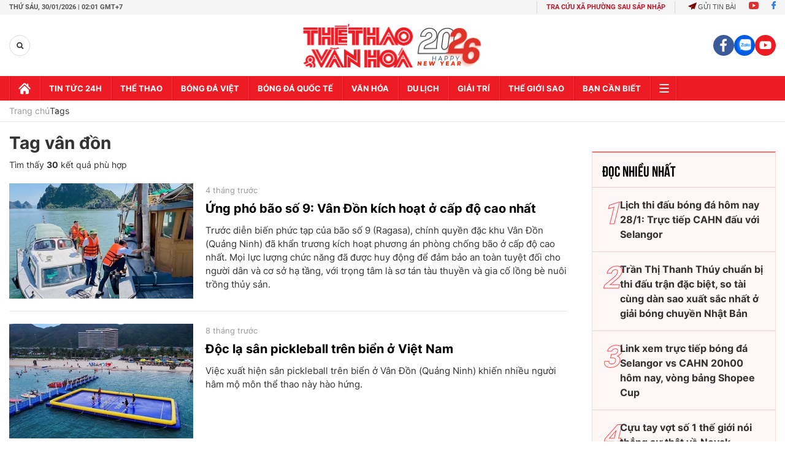

--- FILE ---
content_type: text/html; charset=utf-8
request_url: https://thethaovanhoa.vn/ajax/mostview/0.htm
body_size: 1961
content:


<div class="read-more">
    <div class="box-category" data-layout="6" data-key="highestviewnews:zoneid0hour48">
        <h3 class="title-text-name">Đọc nhiều nhất</h3>
        <div class="box-category-middle">
            
        <div class="box-category-item" data-newsid="20260128003622462" data-target="False">
            <a class="box-category-link-with-avatar img-resize"
                data-type="0"
                data-newstype="0"
                 
                href="/lich-thi-dau-bong-da-hom-nay-28-1-truc-tiep-cahn-dau-voi-selangor-20260128003622462.htm" title="L&#7883;ch thi đ&#7845;u bóng đá hôm nay 28/1: Tr&#7921;c ti&#7871;p CAHN đ&#7845;u v&#7899;i Selangor">
                <img data-type="avatar"  loading="lazy" src="" alt="L&#7883;ch thi đ&#7845;u bóng đá hôm nay 28/1: Tr&#7921;c ti&#7871;p CAHN đ&#7845;u v&#7899;i Selangor" class="box-category-avatar">
            </a>
            <div class="box-category-content">
                <h3 class="box-category-title-text" data-comment="20260128003622462">
                    
                    <a class="box-category-link-title" data-objecttype=""
                        data-type="0"
                        data-linktype="newsdetail"
                        data-newstype="0"
                        data-id="20260128003622462"
                        href="/lich-thi-dau-bong-da-hom-nay-28-1-truc-tiep-cahn-dau-voi-selangor-20260128003622462.htm"
                        
                        title="L&#7883;ch thi đ&#7845;u bóng đá hôm nay 28/1: Tr&#7921;c ti&#7871;p CAHN đ&#7845;u v&#7899;i Selangor">Lịch thi đấu bóng đá hôm nay 28/1: Trực tiếp CAHN đấu với Selangor</a>
                    
                    
                </h3>
                <a class="box-category-category"   href="/du-doan-bong-da/lich-thi-dau.htm" title="Lịch thi đấu">Lịch thi đấu</a>
                <span class="box-category-time need-get-timeago" title="1/28/2026 6:45:00 AM"></span>
                
                <p data-type="sapo" class="box-category-sapo">Lịch thi đấu bóng đá hôm nay - Thethaovanhoa.vn cập nhật lịch thi đấu và lịch trực tiếp các trận đấu ngày 28/1, rạng sáng 29/1 trong khuôn khổ Shopee Cup, Cúp C1 châu Âu, Saudi Pro League, Futsal châu Á.</p>
                
            </div>
        </div>
    
        <div class="box-category-item" data-newsid="20260128105512405" data-target="False">
            <a class="box-category-link-with-avatar img-resize"
                data-type="0"
                data-newstype="0"
                 
                href="/tran-thi-thanh-thuy-chuan-bi-thi-dau-tran-dac-biet-so-tai-cung-dan-sao-xuat-sac-nhat-o-giai-bong-chuyen-nhat-ban-20260128105512405.htm" title="Tr&#7847;n Th&#7883; Thanh Thúy chu&#7849;n b&#7883; thi đ&#7845;u tr&#7853;n đ&#7863;c bi&#7879;t, so tài cùng dàn sao xu&#7845;t s&#7855;c nh&#7845;t &#7903; gi&#7843;i bóng chuy&#7873;n Nh&#7853;t B&#7843;n">
                <img data-type="avatar"  loading="lazy" src="" alt="Tr&#7847;n Th&#7883; Thanh Thúy chu&#7849;n b&#7883; thi đ&#7845;u tr&#7853;n đ&#7863;c bi&#7879;t, so tài cùng dàn sao xu&#7845;t s&#7855;c nh&#7845;t &#7903; gi&#7843;i bóng chuy&#7873;n Nh&#7853;t B&#7843;n" class="box-category-avatar">
            </a>
            <div class="box-category-content">
                <h3 class="box-category-title-text" data-comment="20260128105512405">
                    
                    <a class="box-category-link-title" data-objecttype=""
                        data-type="0"
                        data-linktype="newsdetail"
                        data-newstype="0"
                        data-id="20260128105512405"
                        href="/tran-thi-thanh-thuy-chuan-bi-thi-dau-tran-dac-biet-so-tai-cung-dan-sao-xuat-sac-nhat-o-giai-bong-chuyen-nhat-ban-20260128105512405.htm"
                        
                        title="Tr&#7847;n Th&#7883; Thanh Thúy chu&#7849;n b&#7883; thi đ&#7845;u tr&#7853;n đ&#7863;c bi&#7879;t, so tài cùng dàn sao xu&#7845;t s&#7855;c nh&#7845;t &#7903; gi&#7843;i bóng chuy&#7873;n Nh&#7853;t B&#7843;n">Trần Thị Thanh Thúy chuẩn bị thi đấu trận đặc biệt, so tài cùng dàn sao xuất sắc nhất ở giải bóng chuyền Nhật Bản</a>
                    
                    
                </h3>
                <a class="box-category-category"   href="/the-thao.htm" title="Thể thao">Thể thao</a>
                <span class="box-category-time need-get-timeago" title="1/28/2026 11:01:00 AM"></span>
                
                <p data-type="sapo" class="box-category-sapo">Sau khi đã ghi gần 400 điểm cho CLB Gunma Green Wings, Thanh Thúy sẽ tiếp tục thi đấu một trận đặc biệt, so tài cùng những ngôi sao sáng giá nhất ở giải bóng chuyền VĐQG Nhật Bản mùa này.</p>
                
            </div>
        </div>
    
        <div class="box-category-item" data-newsid="20260128095115861" data-target="False">
            <a class="box-category-link-with-avatar img-resize"
                data-type="0"
                data-newstype="0"
                 
                href="/link-xem-truc-tiep-bong-da-selangor-vs-cahn-20h00-hom-nay-vong-bang-shopee-cup-20260128095115861.htm" title="Link xem tr&#7921;c ti&#7871;p bóng đá Selangor vs CAHN 20h00 hôm nay, vòng b&#7843;ng Shopee Cup">
                <img data-type="avatar"  loading="lazy" src="" alt="Link xem tr&#7921;c ti&#7871;p bóng đá Selangor vs CAHN 20h00 hôm nay, vòng b&#7843;ng Shopee Cup" class="box-category-avatar">
            </a>
            <div class="box-category-content">
                <h3 class="box-category-title-text" data-comment="20260128095115861">
                    
                    <a class="box-category-link-title" data-objecttype=""
                        data-type="0"
                        data-linktype="newsdetail"
                        data-newstype="0"
                        data-id="20260128095115861"
                        href="/link-xem-truc-tiep-bong-da-selangor-vs-cahn-20h00-hom-nay-vong-bang-shopee-cup-20260128095115861.htm"
                        
                        title="Link xem tr&#7921;c ti&#7871;p bóng đá Selangor vs CAHN 20h00 hôm nay, vòng b&#7843;ng Shopee Cup">Link xem trực tiếp bóng đá Selangor vs CAHN 20h00 hôm nay, vòng bảng Shopee Cup</a>
                    
                    
                </h3>
                <a class="box-category-category"   href="/truc-tiep-bong-da.htm" title="Trực tiếp Bóng đá">Trực tiếp Bóng đá</a>
                <span class="box-category-time need-get-timeago" title="1/28/2026 9:50:00 AM"></span>
                
                <p data-type="sapo" class="box-category-sapo">Link xem trực tiếp bóng đá Selangor vs CAHN (20h00, 28/1): Cập nhật link trực tiếp trận Selangor vs CAHN trên FPT Play.</p>
                
            </div>
        </div>
    
        <div class="box-category-item" data-newsid="20260128094735756" data-target="False">
            <a class="box-category-link-with-avatar img-resize"
                data-type="0"
                data-newstype="0"
                 
                href="/cuu-tay-vot-so-1-the-gioi-noi-thang-su-that-ve-novak-djokovic-o-australian-open-2026-20260128094735756.htm" title="C&#7921;u tay v&#7907;t s&#7889; 1 th&#7871; gi&#7899;i nói th&#7859;ng s&#7921; th&#7853;t v&#7873; Novak Djokovic &#7903; Australian Open 2026">
                <img data-type="avatar"  loading="lazy" src="" alt="C&#7921;u tay v&#7907;t s&#7889; 1 th&#7871; gi&#7899;i nói th&#7859;ng s&#7921; th&#7853;t v&#7873; Novak Djokovic &#7903; Australian Open 2026" class="box-category-avatar">
            </a>
            <div class="box-category-content">
                <h3 class="box-category-title-text" data-comment="20260128094735756">
                    
                    <a class="box-category-link-title" data-objecttype=""
                        data-type="0"
                        data-linktype="newsdetail"
                        data-newstype="0"
                        data-id="20260128094735756"
                        href="/cuu-tay-vot-so-1-the-gioi-noi-thang-su-that-ve-novak-djokovic-o-australian-open-2026-20260128094735756.htm"
                        
                        title="C&#7921;u tay v&#7907;t s&#7889; 1 th&#7871; gi&#7899;i nói th&#7859;ng s&#7921; th&#7853;t v&#7873; Novak Djokovic &#7903; Australian Open 2026">Cựu tay vợt số 1 thế giới nói thẳng sự thật về Novak Djokovic ở Australian Open 2026</a>
                    
                    
                </h3>
                <a class="box-category-category"   href="/the-thao.htm" title="Thể thao">Thể thao</a>
                <span class="box-category-time need-get-timeago" title="1/28/2026 9:55:00 AM"></span>
                
                <p data-type="sapo" class="box-category-sapo">Cựu tay vợt số 1 thế giới Marat Safin cho rằng Novak Djokovic khó có cơ hội giành Grand Slam thứ 25 tại Australian Open năm nay.</p>
                
            </div>
        </div>
    
        <div class="box-category-item" data-newsid="20260127233238462" data-target="False">
            <a class="box-category-link-with-avatar img-resize"
                data-type="0"
                data-newstype="0"
                 
                href="/ket-qua-australian-open-2026-hom-nay-28-1-djokovic-di-tiep-day-may-man-se-gap-sinner-o-ban-ket-20260127233238462.htm" title="K&#7871;t qu&#7843; Australian Open 2026 hôm nay 28/1: Djokovic đi ti&#7871;p đ&#7847;y may m&#7855;n, s&#7869; g&#7863;p Sinner &#7903; bán k&#7871;t">
                <img data-type="avatar"  loading="lazy" src="" alt="K&#7871;t qu&#7843; Australian Open 2026 hôm nay 28/1: Djokovic đi ti&#7871;p đ&#7847;y may m&#7855;n, s&#7869; g&#7863;p Sinner &#7903; bán k&#7871;t" class="box-category-avatar">
            </a>
            <div class="box-category-content">
                <h3 class="box-category-title-text" data-comment="20260127233238462">
                    
                    <a class="box-category-link-title" data-objecttype=""
                        data-type="0"
                        data-linktype="newsdetail"
                        data-newstype="0"
                        data-id="20260127233238462"
                        href="/ket-qua-australian-open-2026-hom-nay-28-1-djokovic-di-tiep-day-may-man-se-gap-sinner-o-ban-ket-20260127233238462.htm"
                        
                        title="K&#7871;t qu&#7843; Australian Open 2026 hôm nay 28/1: Djokovic đi ti&#7871;p đ&#7847;y may m&#7855;n, s&#7869; g&#7863;p Sinner &#7903; bán k&#7871;t">Kết quả Australian Open 2026 hôm nay 28/1: Djokovic đi tiếp đầy may mắn, sẽ gặp Sinner ở bán kết</a>
                    
                    
                </h3>
                <a class="box-category-category"   href="/the-thao.htm" title="Thể thao">Thể thao</a>
                <span class="box-category-time need-get-timeago" title="1/28/2026 6:00:00 PM"></span>
                
                <p data-type="sapo" class="box-category-sapo">Kết quả Australian Open 2026 hôm nay - Thethaovanhoa.vn cập nhật kết quả tennis đơn nam và đơn nữ giải quần vợt Úc mở rộng 2026 ngày 28/1.</p>
                
            </div>
        </div>
    

        </div>
    </div>
</div>


--- FILE ---
content_type: image/svg+xml
request_url: https://static.mediacdn.vn/thethaovanhoa.vn/images/ti6.svg
body_size: 7927
content:
<svg width="23" height="23" viewBox="0 0 23 23" fill="none" xmlns="http://www.w3.org/2000/svg">
<path d="M17.8012 2.15944C17.1131 2.08352 17.1131 2.08352 17.1131 1.43395C17.1131 0.673514 17.1131 0.673514 17.8579 0.673514C18.5809 0.673514 19.3028 0.680745 20.0259 0.668693C20.2597 0.665078 20.379 0.700027 20.373 0.979617C20.3561 1.8678 20.3609 2.75598 20.3706 3.64416C20.373 3.85506 20.3127 3.95027 20.0922 3.92978C19.9427 3.91532 19.7909 3.92737 19.6414 3.92737C18.9702 3.92737 18.9702 3.92737 18.7774 3.19947C18.699 3.32601 18.6412 3.47183 18.5388 3.57547C16.6057 5.51694 14.663 7.44876 12.736 9.39505C12.4878 9.64572 12.354 9.65897 12.1118 9.38782C11.0163 8.16702 9.88591 6.97756 8.80008 5.74832C8.49518 5.40366 8.33972 5.44584 8.04326 5.74832C6.71762 7.10651 5.36184 8.43336 4.03017 9.7831C3.81927 9.99641 3.69515 10.0362 3.46135 9.79997C2.65753 8.98892 2.64789 8.99977 3.46617 8.18148C5.01959 6.62807 6.57903 5.07947 8.12039 3.51401C8.37708 3.2537 8.50965 3.26937 8.74585 3.53088C9.87265 4.78422 11.0211 6.01827 12.1564 7.26317C12.3167 7.43912 12.4251 7.54638 12.6517 7.3174C14.3461 5.60612 16.0538 3.90688 17.8012 2.15944Z" fill="#4BA578"/>
<path d="M17.1018 8.98531C17.1054 8.38395 17.1271 7.78259 17.1054 7.18244C17.0945 6.87754 17.1982 6.80041 17.4862 6.81246C17.9815 6.83415 18.478 6.82813 18.9733 6.81367C19.2011 6.80764 19.2867 6.86669 19.2855 7.11254C19.2734 10.2688 19.271 13.425 19.2662 16.5801C18.8589 16.8151 18.4238 16.7162 17.9984 16.6716C17.7839 16.6487 17.7272 16.4583 17.7116 16.2691C17.6851 15.9558 17.6718 15.6376 17.7043 15.3267C17.7718 14.6904 17.5742 14.1806 17.0644 13.7926C17.0343 13.7432 17.0138 13.6889 17.0005 13.6323C16.9222 12.209 16.974 10.7846 16.9716 9.36011C16.974 9.22393 17.0102 9.09378 17.1018 8.98531Z" fill="#4BA578"/>
<path d="M11.1831 21.6333C9.97073 22.1418 8.78126 22.1587 7.62674 21.4621C7.58939 21.4392 7.55926 21.4055 7.52551 21.3778C7.53515 21.3007 7.5701 21.2344 7.62433 21.1838C7.81595 21.0042 7.83885 20.8427 7.59662 20.6848C7.4978 20.621 7.41103 20.5354 7.4038 20.4016C7.52913 19.9256 7.82439 19.5146 7.91718 19.0254C7.93164 18.9506 7.99431 18.9 8.08469 18.9181C8.2269 19.0772 8.19677 19.458 8.46793 19.4014C8.69088 19.3556 8.63303 19.0157 8.65954 18.8048C8.71016 18.4168 8.70534 18.0215 8.60531 17.6383C8.5788 17.5346 8.62218 17.3611 8.45105 17.3611C8.32693 17.3623 8.24498 17.4732 8.204 17.5961C8.17628 17.6816 8.16062 17.772 8.09554 17.8419C8.00516 17.8805 7.93767 17.8335 7.92321 17.7588C7.82077 17.2719 7.53636 16.8537 7.40259 16.3801C7.40259 16.35 7.39897 16.309 7.41946 16.2945C7.82921 16.0149 7.76533 15.6908 7.50985 15.3485C7.75087 15.0388 8.11844 14.952 8.45467 14.8086C9.16208 14.5748 9.86949 14.5724 10.5781 14.8026C11.0083 14.9496 11.4145 15.1436 11.782 15.4148C11.9387 15.5329 12.0689 15.6775 12.2111 15.8113C12.5244 16.1415 12.7763 16.5127 12.9486 16.9357C13.0028 17.0598 13.0583 17.1839 13.0956 17.3153C13.1957 17.6612 13.2728 18.0118 13.2619 18.3758C13.2644 18.4951 13.2643 18.6144 13.2523 18.7337C13.1824 19.0977 13.1354 19.4676 12.9655 19.8051C12.8932 19.9401 12.8221 20.075 12.7558 20.2124C12.5256 20.6487 12.2026 21.0066 11.8266 21.3211C11.6362 21.473 11.4072 21.5477 11.1831 21.6333Z" fill="#379EC3"/>
<path d="M7.44978 16.3103C7.74383 16.7899 7.92942 17.3117 8.06922 17.8528C8.13791 17.8986 8.16563 17.9685 8.1837 18.0457C8.21263 18.2722 8.21263 18.5 8.18491 18.7266C8.16804 18.8037 8.13911 18.8736 8.06922 18.9182C7.93183 19.4605 7.74263 19.9811 7.44978 20.4607C7.41363 20.7355 7.24852 20.9006 6.99665 20.991C5.33357 22.4323 3.47284 22.172 2.31953 21.2838C1.09874 20.3438 0.605837 19.0845 0.951709 17.5793C1.28794 16.1162 2.24241 15.2112 3.70785 14.8569C3.8392 14.8255 3.97056 14.793 4.10192 14.7617C4.58518 14.5098 5.05759 14.7038 5.5288 14.8063C5.77585 14.8605 5.9988 14.9858 6.22054 15.1063C6.50857 15.2751 6.79419 15.4486 7.03039 15.6908C7.18947 15.8849 7.43291 16.021 7.44978 16.3103Z" fill="#EEBE30"/>
<path d="M17.1047 8.98536C17.1059 10.5532 17.1059 12.1199 17.1071 13.6878C16.9517 13.8384 16.7516 13.8432 16.5612 13.8288C16.0189 13.789 15.4597 13.9577 14.9355 13.6998C14.8306 13.5793 14.8102 13.4299 14.8065 13.2792C14.7921 12.7104 14.7957 12.1416 14.8053 11.5728C14.8077 11.4209 14.8343 11.2739 14.9367 11.1522C14.9403 10.5388 14.956 9.92536 14.9427 9.31195C14.9379 9.06249 15.0042 8.97331 15.2657 8.98174C15.8767 8.99982 16.4913 8.98656 17.1047 8.98536Z" fill="#A2C33A"/>
<path d="M6.25412 12.9637C6.25894 12.3503 6.2746 11.738 6.26255 11.1246C6.25773 10.8788 6.31799 10.7788 6.58312 10.7896C7.09048 10.8089 7.60025 10.8065 8.10881 10.7908C8.35587 10.7824 8.46192 10.8487 8.44143 11.1126C8.42094 11.3657 8.44143 11.6212 8.44264 11.8754C8.60894 12.0803 8.57882 12.3249 8.57761 12.5612C8.574 13.0516 8.60292 13.5433 8.55833 14.0338C8.54989 14.0856 8.53302 14.1351 8.51133 14.1821C8.08592 14.5099 7.57374 14.6798 7.08927 14.8774C6.76268 15.0112 6.46502 14.7027 6.20712 14.4785C6.18181 14.4315 6.16494 14.3821 6.1553 14.3303C6.15168 13.8711 6.02514 13.4047 6.25412 12.9637Z" fill="#EEBE30"/>
<path d="M14.9325 11.1522C14.9422 11.9982 14.9506 12.8454 14.9602 13.6915C14.9386 13.7107 14.9169 13.73 14.8952 13.7493C14.1853 13.8553 13.4755 13.924 12.7717 13.7083C12.5994 13.4625 12.5982 13.2142 12.7609 12.9636C12.7657 12.4707 12.7826 11.9765 12.7693 11.4836C12.7621 11.2342 12.8308 11.1438 13.0923 11.151C13.7057 11.1679 14.3191 11.1534 14.9325 11.1522Z" fill="#EEBE30"/>
<path d="M8.45013 14.1481C8.44893 13.3901 8.44772 12.632 8.44531 11.874C9.04426 11.8752 9.64321 11.8933 10.241 11.8728C10.5326 11.8632 10.6423 11.9451 10.6133 12.244C10.5904 12.4802 10.6158 12.7224 10.6194 12.961C10.7748 13.1744 10.7411 13.413 10.7134 13.6516C10.7025 13.7034 10.6844 13.7528 10.6591 13.7986C10.4314 14.0915 10.1397 14.224 9.76132 14.1843C9.49498 14.1565 9.22503 14.177 8.9599 14.2264C8.78395 14.259 8.60318 14.2843 8.45013 14.1481Z" fill="#E78725"/>
<path d="M22.0041 20.1208C22.1668 20.4293 22.2162 20.7571 22.1596 21.1006C22.0789 21.3079 21.9162 21.4031 21.7053 21.4079C20.5206 21.4368 19.336 21.4332 18.1525 21.4091C18.032 21.4067 17.9151 21.3717 17.8211 21.2874C17.6982 21.1367 17.6958 20.956 17.6922 20.7764C17.6801 20.1943 17.8031 20.0582 18.3888 20.0497C19.4806 20.0353 20.5725 20.0509 21.6631 20.0413C21.7824 20.0413 21.9041 20.0377 22.0041 20.1208Z" fill="#EEBE30"/>
<path d="M22.0041 18.6759C22.1668 18.9844 22.2162 19.3122 22.1596 19.6557C22.0789 19.8629 21.9162 19.9581 21.7053 19.963C20.5206 19.9919 19.336 19.9883 18.1525 19.9642C18.032 19.9618 17.9151 19.9268 17.8211 19.8425C17.6982 19.6918 17.6958 19.511 17.6922 19.3315C17.6801 18.7494 17.8031 18.6132 18.3888 18.6048C19.4806 18.5903 20.5725 18.606 21.6631 18.5963C21.7824 18.5951 21.9041 18.5915 22.0041 18.6759Z" fill="#EEBE30"/>
<path d="M19.2813 17.2877C19.955 17.2925 20.6287 17.2997 21.3011 17.3021C22.2014 17.3046 22.2038 17.3046 22.1592 18.2096C22.0712 18.4386 21.8856 18.5181 21.6615 18.5217C20.4961 18.541 19.3307 18.5434 18.1654 18.5205C18.0449 18.5181 17.928 18.4868 17.8315 18.4073C17.6255 18.0373 17.6399 17.6625 17.8099 17.2853C18.3003 17.0961 18.7908 17.0828 19.2813 17.2877Z" fill="#EEBE30"/>
<path d="M17.8441 19.8245C19.1191 19.8269 20.3953 19.8257 21.6704 19.8377C21.868 19.8401 22.015 19.7678 22.1596 19.6558C22.1837 19.8365 22.2054 20.0161 22.0042 20.1221C21.5944 20.2631 21.1714 20.1848 20.7545 20.1908C19.9301 20.2041 19.1046 20.2113 18.2803 20.1872C17.9236 20.1764 17.7862 20.2848 17.8308 20.6416C17.8561 20.8488 17.8405 21.0609 17.8429 21.2706C17.8296 21.2875 17.8163 21.3032 17.8031 21.32C17.509 21.4068 17.1861 21.4128 16.9354 21.6262C15.0168 21.6286 13.0983 21.631 11.1797 21.6334C11.3677 21.5105 11.5557 21.3875 11.7437 21.2658C11.9811 21.161 12.2318 21.1381 12.4897 21.1381C13.7478 21.1417 15.006 21.1441 16.2641 21.1381C16.9342 21.1345 17.0137 21.0308 16.898 20.3571C16.8896 20.3089 16.892 20.2595 16.9017 20.2125C17.0149 20.0655 17.1837 20.086 17.3391 20.0788C17.5235 20.0703 17.6778 20.0137 17.785 19.857C17.8055 19.8462 17.8248 19.8353 17.8441 19.8245Z" fill="#E78725"/>
<path d="M17.8452 18.3782C19.1202 18.3806 20.3964 18.3794 21.6715 18.3914C21.8691 18.3939 22.0161 18.3215 22.1607 18.2095C22.1849 18.3902 22.2065 18.5698 22.0053 18.6759C21.5955 18.8169 21.1725 18.7385 20.7556 18.7446C19.9313 18.7578 19.1057 18.765 18.2814 18.7409C17.9247 18.7301 17.7885 18.8398 17.8319 19.1965C17.8572 19.4038 17.8416 19.6159 17.8452 19.8256L17.8283 19.8412C17.5511 20.0003 17.192 19.9497 16.9449 20.1859L16.9269 20.2028C16.7979 20.3329 16.6292 20.3377 16.4653 20.3389C15.3566 20.3474 14.2466 20.3498 13.1379 20.3377C12.974 20.3365 12.8053 20.3281 12.6836 20.1883C12.7101 20.0521 12.768 19.9316 12.862 19.8292C13.0391 19.6797 13.2536 19.7002 13.4609 19.699C14.3876 19.6954 15.3156 19.7014 16.2423 19.6966C16.9425 19.693 17.0257 19.5893 16.9004 18.9012C16.8919 18.853 16.8955 18.806 16.9076 18.759C17.0197 18.6301 17.1751 18.6409 17.3234 18.6361C17.5138 18.6301 17.6765 18.577 17.7873 18.4131C17.8066 18.3999 17.8259 18.389 17.8452 18.3782Z" fill="#E78725"/>
<path d="M19.2829 17.2876C18.7972 17.2973 18.3115 17.3081 17.8258 17.3178C17.5776 17.4829 17.3088 17.4274 17.0413 17.3901C16.9955 17.3756 16.9557 17.3503 16.922 17.3166C16.8774 17.1105 17.0377 16.9285 16.9943 16.7224C17.0232 16.4272 16.9582 16.1452 16.875 15.8644C16.8967 15.6559 17.0317 15.4679 16.9835 15.2473C16.9859 15.0172 16.9738 14.7882 16.9823 14.558C17.0076 14.2929 16.8991 14.0049 17.1233 13.7759C17.5848 13.9856 17.862 14.3098 17.8403 14.8509C17.8234 15.2714 17.862 15.6957 17.8295 16.1138C17.7993 16.5067 17.9584 16.6128 18.32 16.5826C18.6333 16.5561 18.9514 16.5778 19.2672 16.579C19.2732 16.8164 19.278 17.0526 19.2829 17.2876Z" fill="#339967"/>
<path d="M6.25649 12.9636C6.25649 13.4457 6.25769 13.9277 6.25769 14.4086C6.19744 14.4616 6.12272 14.4833 6.05162 14.4616C5.46833 14.2857 4.8742 14.1748 4.26682 14.1386C4.20777 14.135 4.16077 14.0892 4.11738 14.0482C4.05954 12.9636 4.05954 12.9636 5.13572 12.9636C5.50931 12.9636 5.8829 12.9636 6.25649 12.9636Z" fill="#E34C4D"/>
<path d="M4.11482 14.0493C4.85959 13.983 5.56218 14.1722 6.25634 14.4096C6.26839 14.4349 6.27803 14.4614 6.28406 14.4879C6.42867 14.735 6.46242 14.9796 6.26477 15.2183C5.57785 14.9061 4.86321 14.7217 4.10156 14.7627C4.10638 14.5253 4.1112 14.2867 4.11482 14.0493Z" fill="#D24748"/>
<path d="M17.8444 21.2693C19.1195 21.2717 20.3957 21.2705 21.6707 21.2826C21.8684 21.285 22.0154 21.2127 22.16 21.1006C22.2154 21.4537 22.0901 21.6441 21.7069 21.6417C20.3885 21.632 19.0712 21.6308 17.7528 21.626C17.6829 21.4923 17.7456 21.3874 17.8276 21.2862L17.8444 21.2693Z" fill="#E78725"/>
<path d="M10.6172 13.6879C10.6172 13.4456 10.6172 13.2034 10.6172 12.9612C11.3318 12.9624 12.0465 12.9624 12.7611 12.9636C12.7708 13.2046 12.7804 13.4468 12.79 13.6879C12.7683 13.7072 12.7479 13.7264 12.7262 13.7469C12.02 13.8482 11.3138 13.9458 10.6172 13.6879Z" fill="#E24C4D"/>
<path d="M6.99609 20.9922C7.14674 20.815 7.29858 20.6391 7.44922 20.4619C7.47453 20.4776 7.50225 20.4908 7.52635 20.5089C8.1024 20.9199 8.1024 20.9235 7.52515 21.3766C7.3492 21.2489 7.17325 21.1211 6.99609 20.9922Z" fill="#3281B3"/>
<path d="M17.8281 21.2863C17.8534 21.4104 17.81 21.5201 17.7534 21.6261C17.481 21.6261 17.2099 21.6261 16.9375 21.6249C17.1147 21.1983 17.4798 21.2658 17.8281 21.2863Z" fill="#E06737"/>
<path d="M17.125 13.7781C17.1166 14.0553 17.1094 14.3337 17.1009 14.6109C16.5297 14.5229 15.9536 14.5578 15.3788 14.5446C15.2161 14.541 15.0522 14.5374 14.9172 14.4241C14.7786 14.1746 14.7702 13.93 14.9365 13.6889L14.963 13.6926C15.6777 13.6914 16.3923 13.6902 17.107 13.6877C17.113 13.7179 17.119 13.748 17.125 13.7781Z" fill="#69B746"/>
<path d="M9.81495 16.2173C9.41485 16.1715 8.98943 16.2547 8.67249 16.65C8.56282 16.7861 8.47725 16.7428 8.40856 16.5969C8.33866 16.4475 8.26154 16.3005 8.17838 16.1571C8.06269 15.9582 8.09523 15.8558 8.3242 15.7509C9.8029 15.0736 11.5576 15.7558 12.1818 17.2682C12.6494 18.4022 12.4072 19.6363 11.554 20.4618C10.6983 21.2897 9.4968 21.4934 8.38325 21.0391C8.08077 20.9161 8.05546 20.792 8.21333 20.5486C8.28684 20.4353 8.34589 20.3124 8.39892 20.1882C8.47484 20.0147 8.57125 19.987 8.69177 20.1376C9.15815 20.7245 9.81254 20.5281 10.4115 20.5437C10.673 20.551 10.5971 20.322 10.6055 20.1714C10.6152 20.0038 10.626 19.8267 10.3705 19.8303C10.115 19.8339 9.85833 19.8255 9.60285 19.8303C9.41967 19.8339 9.22203 19.7737 9.21721 19.5989C9.20997 19.3603 9.44738 19.4724 9.56669 19.476C9.84026 19.4844 9.88846 19.3543 9.89087 19.1181C9.89328 18.8626 9.84026 18.7035 9.545 18.7445C9.25336 18.7855 9.15092 18.6686 9.15333 18.3685C9.15574 18.0805 9.26662 17.9877 9.52933 18.0214C9.80531 18.0576 9.88726 17.9382 9.89449 17.6647C9.90292 17.3501 9.77277 17.273 9.49318 17.2935C9.39195 17.3007 9.20756 17.361 9.20756 17.1838C9.20756 17.0501 9.34615 16.9512 9.49559 16.9452C9.73541 16.9344 9.97764 16.9235 10.2175 16.9416C10.5007 16.9621 10.6164 16.8777 10.6188 16.5692C10.6212 16.2402 10.4681 16.1896 10.2042 16.2137C10.0982 16.2258 9.9921 16.2173 9.81495 16.2173Z" fill="#8BCCE6"/>
<path d="M14.9512 14.4037C15.4935 14.4061 16.0358 14.4157 16.5781 14.4049C16.7902 14.4013 16.9601 14.4567 17.1023 14.6098C17.1023 14.8448 17.1023 15.0798 17.1023 15.316C17.0071 15.5678 16.7962 15.6305 16.5588 15.6329C15.1187 15.6498 13.6785 15.6438 12.2384 15.6365C12.0685 15.6353 11.9178 15.5642 11.7636 15.5064C11.3924 15.281 11.0152 15.0641 10.603 14.9183C10.5163 14.7893 10.5042 14.6568 10.5886 14.5218C10.7501 14.3025 10.9887 14.2759 11.2321 14.2735C11.7551 14.2687 12.2794 14.2615 12.8036 14.2772C13.3519 14.2494 13.9003 14.2675 14.4486 14.2675C14.627 14.2663 14.8053 14.2784 14.9512 14.4037Z" fill="#EEBE30"/>
<path d="M12.6825 20.187C14.0973 20.1918 15.5121 20.1967 16.927 20.2015C17.1716 20.463 17.1849 20.7823 17.0559 21.0776C16.9282 21.3705 16.6172 21.2764 16.3726 21.2764C14.83 21.2764 13.2887 21.2704 11.7461 21.2656C12.0956 20.939 12.4089 20.5799 12.6825 20.187Z" fill="#EEBE30"/>
<path d="M16.912 15.8402C17.2001 16.1017 17.1097 16.4404 17.1 16.7621C17.0133 16.9911 16.8277 17.0707 16.6035 17.0743C15.4827 17.096 14.3632 17.0911 13.2424 17.0767C13.105 17.0755 12.9773 17.0369 12.8712 16.9429C12.6531 16.5657 12.4301 16.1921 12.1445 15.8607C12.3084 15.686 12.5266 15.7089 12.7314 15.7089C13.9402 15.7028 15.1501 15.7028 16.3589 15.7089C16.5517 15.7101 16.7517 15.698 16.912 15.8402Z" fill="#EEBE30"/>
<path d="M16.9246 18.7567C17.1752 19.017 17.1825 19.3352 17.0571 19.6316C16.9414 19.9064 16.651 19.8305 16.4172 19.8305C15.2326 19.8317 14.0479 19.8293 12.8633 19.8269C12.9573 19.4653 13.0513 19.105 13.1453 18.7435C13.2887 18.6073 13.4707 18.6025 13.649 18.6013C14.5758 18.5952 15.5013 18.594 16.4281 18.6025C16.6052 18.6049 16.7908 18.6025 16.9246 18.7567Z" fill="#EEBE30"/>
<path d="M13.1531 18.3879C13.1386 18.0204 13.0711 17.6601 12.9844 17.3033C13.1218 17.1551 13.3074 17.1599 13.4857 17.1587C14.4727 17.1503 15.4585 17.1515 16.4455 17.1587C16.6227 17.1599 16.8083 17.1527 16.9505 17.2949L16.9408 17.2937C17.2758 17.4877 17.2987 17.7902 17.2047 18.1144C17.1095 18.4434 16.8336 18.5217 16.5323 18.5265C15.5441 18.541 14.5571 18.5386 13.5689 18.5277C13.417 18.5241 13.2664 18.5073 13.1531 18.3879Z" fill="#EEBE30"/>
<path d="M13.153 18.3879C14.2159 18.3879 15.2776 18.3916 16.3405 18.3843C16.5972 18.3819 16.925 18.4916 17.0624 18.177C17.1914 17.8806 17.1516 17.5636 16.9395 17.2925C17.236 17.3009 17.5312 17.3106 17.8277 17.319C17.8337 17.6721 17.8409 18.0264 17.847 18.3795L17.8301 18.3952C17.5529 18.5543 17.1938 18.5036 16.9467 18.7398L16.925 18.7567C15.6645 18.7531 14.4051 18.7495 13.1445 18.7459C13.1469 18.6254 13.1506 18.5073 13.153 18.3879Z" fill="#E78725"/>
<path d="M16.9112 15.8402C15.3217 15.8474 13.7333 15.8546 12.1437 15.8618C12.016 15.7437 11.8895 15.6256 11.7617 15.5063C13.3332 15.5027 14.9059 15.4955 16.4774 15.4967C16.7076 15.4967 16.9257 15.4919 17.0992 15.3159C17.145 15.5304 17.0968 15.71 16.9112 15.8402Z" fill="#E78725"/>
<path d="M6.26562 15.2183C6.27165 14.9749 6.27768 14.7314 6.28491 14.488C6.78865 14.8616 7.26709 14.8037 7.75758 14.4398C7.94437 14.3012 8.18781 14.2349 8.43125 14.2192C8.63009 14.453 8.59273 14.688 8.43727 14.9254C8.13237 15.0737 7.79494 15.1604 7.53583 15.3967C7.42255 15.6112 7.25745 15.7558 7.00437 15.7751C6.75852 15.5895 6.51147 15.4039 6.26562 15.2183Z" fill="#E78725"/>
<path d="M8.43962 14.9255C8.43721 14.6905 8.4348 14.4555 8.43359 14.2193C8.43841 14.1952 8.44444 14.1723 8.45047 14.1482C8.99277 14.1277 9.52424 13.9891 10.0798 14.0675C10.2365 14.0892 10.4269 13.877 10.6016 13.771C10.8378 14.047 10.745 14.3266 10.6137 14.6086C10.6101 14.7122 10.6064 14.8158 10.604 14.9183C9.88216 14.7122 9.16029 14.7218 8.43962 14.9255Z" fill="#E06637"/>
<path d="M16.9481 17.2925C15.626 17.2961 14.3052 17.2985 12.9832 17.3021C12.9458 17.1828 12.9085 17.0635 12.8711 16.9442C14.0871 16.943 15.3043 16.9382 16.5202 16.9442C16.7408 16.9454 16.936 16.9165 17.0999 16.7622C17.1565 16.9695 17.0722 17.137 16.9481 17.2925Z" fill="#E78725"/>
<path d="M8.0678 18.9193C8.07383 18.8626 8.07865 18.806 8.08467 18.7506C8.38596 18.5083 8.38596 18.2661 8.08467 18.0239C8.07985 17.9672 8.07383 17.9106 8.06901 17.8539C7.95452 17.4394 8.30883 17.3008 8.56673 17.0369C8.89452 17.9431 8.87765 18.8144 8.5848 19.7038C8.28955 19.5038 7.97019 19.3459 8.0678 18.9193Z" fill="#2F81B3"/>
<path d="M7.00781 15.7751C7.18738 15.6522 7.31994 15.4654 7.53928 15.3967C7.59712 15.4425 7.65497 15.4895 7.71402 15.5353C8.00807 15.7643 8.05266 15.9716 7.67063 16.1572C7.5911 16.1957 7.52481 16.2584 7.4513 16.3114C7.30307 16.1319 7.15484 15.9535 7.00781 15.7751Z" fill="#3281B1"/>
<path d="M4.46865 21.2778C2.87668 21.279 1.57031 19.9727 1.57031 18.3819C1.57152 16.7935 2.8815 15.4932 4.4783 15.4956C6.04015 15.498 7.35133 16.808 7.35374 18.3698C7.35615 19.9654 6.05581 21.2766 4.46865 21.2778Z" fill="#EEDC9A"/>
<path d="M8.08594 18.0228C8.38843 17.9818 8.44507 18.1397 8.44748 18.4084C8.44989 18.6844 8.34263 18.7784 8.08714 18.7507C8.08594 18.5073 8.08594 18.265 8.08594 18.0228Z" fill="#369EC3"/>
<path d="M14.9496 14.4038C14.223 14.4026 13.4963 14.4014 12.7684 14.399C12.5984 14.1627 12.6117 13.9241 12.7575 13.6831L12.7913 13.6867C13.5059 13.6867 14.2205 13.6867 14.9352 13.6867C14.94 13.9265 14.9448 14.1652 14.9496 14.4038Z" fill="#E78725"/>
<path d="M12.756 13.6843C12.7597 13.9229 12.7633 14.1616 12.7669 14.4002C12.2342 14.4038 11.7028 14.417 11.1701 14.4062C10.9483 14.4014 10.7652 14.452 10.6097 14.6087C10.6061 14.3303 10.6013 14.0507 10.5977 13.7723C10.6025 13.7446 10.6085 13.7157 10.6157 13.6879C11.3304 13.6867 12.0426 13.6855 12.756 13.6843Z" fill="#D24648"/>
<path d="M16.9453 20.1848C17.1116 19.7413 17.4852 19.8281 17.8287 19.8402C17.8528 20.0752 17.754 20.1993 17.5093 20.1933C17.3225 20.1897 17.1345 20.1872 16.9453 20.1848Z" fill="#E06737"/>
<path d="M16.9453 18.7385C17.1116 18.2951 17.4852 18.3818 17.8287 18.3939C17.8528 18.6289 17.754 18.753 17.5093 18.747C17.3225 18.7434 17.1345 18.7422 16.9453 18.7385Z" fill="#E06737"/>
<path d="M4.0244 17.7479C4.42571 17.9552 4.73302 18.1046 5.03189 18.2697C5.71641 18.6493 5.72966 19.3495 5.05961 19.7569C4.94392 19.828 4.84871 19.8786 4.80533 20.0365C4.7523 20.2281 4.17022 20.2787 4.1401 20.1063C4.0931 19.8352 3.88581 19.8014 3.72794 19.6809C3.54356 19.5399 3.39773 19.364 3.38207 19.123C3.37363 19 3.30855 18.8084 3.4833 18.7735C3.67491 18.7349 3.97981 18.6337 4.05815 18.8458C4.23048 19.3073 4.5161 19.0482 4.88848 19.0856C4.5402 18.7915 4.22807 18.6867 3.94366 18.5373C3.63394 18.3758 3.39291 18.1649 3.37725 17.7877C3.36158 17.4129 3.64479 17.2405 3.86171 16.9875C4.31604 16.4596 4.64625 16.4584 5.06925 17.0007C5.19941 17.1682 5.432 17.2731 5.49828 17.4972C5.5501 17.6708 5.66218 17.9275 5.4103 17.9938C5.22953 18.0408 4.94271 18.1757 4.81015 17.825C4.73182 17.6202 4.6342 17.6226 4.0244 17.7479Z" fill="#EEBE30"/>
</svg>


--- FILE ---
content_type: image/svg+xml
request_url: https://static.mediacdn.vn/thethaovanhoa.vn/images/ti7.svg
body_size: 5456
content:
<svg width="22" height="21" viewBox="0 0 22 21" fill="none" xmlns="http://www.w3.org/2000/svg">
<path d="M18.3356 14.801C17.9059 14.6952 17.4688 14.7629 17.0359 14.7534C16.4813 14.7407 15.9256 14.7703 15.372 14.7428C15.0461 14.7269 14.9815 14.8465 14.9847 15.1461C14.9984 16.5855 14.9931 18.025 14.99 19.4644C14.9878 20.5429 14.5539 20.9737 13.4754 20.9716C12.6699 20.9705 11.8644 20.9642 11.059 20.96C10.9786 20.8837 10.9415 20.7843 10.9415 20.6795C10.9383 20.0169 10.8822 19.3543 10.9754 18.6939C11.078 18.4568 11.3215 18.4833 11.512 18.4187C12.7027 18.0165 13.1144 16.6585 12.3312 15.7113C12.0846 15.4128 11.7491 15.2699 11.3935 15.1598C11.2336 15.1101 11.0463 15.108 10.9733 14.91C10.9193 14.7428 10.9256 14.5713 10.9256 14.3999C10.9246 12.4778 10.9235 10.5568 10.9256 8.63467C10.9256 8.43886 10.9066 8.23776 11.0092 8.05571C11.1617 7.88742 11.368 7.91494 11.5617 7.91282C12.2846 7.90647 13.0075 7.92023 13.7304 7.90753C14.2692 7.89801 14.6682 8.11181 14.9423 8.57116C15.0831 8.86011 15.1403 9.17128 15.1434 9.48669C15.1551 10.4573 15.1604 11.4289 15.1413 12.3995C15.1847 13.3838 15.1847 13.3838 16.1595 13.3838C17.256 13.3838 18.3515 13.3817 19.448 13.3859C19.6428 13.387 19.8481 13.3584 20.0185 13.496C19.9497 13.7955 19.6978 13.7108 19.5136 13.713C18.3282 13.7267 17.1428 13.7182 15.9574 13.7193C15.8261 13.7193 15.6938 13.7267 15.5626 13.7204C15.2514 13.7034 15.153 13.8601 15.1487 14.1522C15.1445 14.456 15.263 14.5787 15.5668 14.5766C16.3437 14.5713 17.1216 14.5629 17.8974 14.584C18.0551 14.5872 18.307 14.4962 18.3356 14.801Z" fill="#475B62"/>
<path d="M11.0535 8.02922C11.0546 10.3588 11.0546 12.6894 11.0556 15.019C11.0419 15.0338 11.0292 15.0476 11.0154 15.0624C10.8376 15.1524 10.6365 15.1651 10.4534 15.2413C9.74743 15.5387 9.40767 16.0584 9.41297 16.8437C9.41826 17.5793 9.78659 18.1011 10.4904 18.3816C10.6619 18.4504 10.8503 18.461 11.0165 18.5467C11.0302 18.5615 11.0429 18.5764 11.0556 18.5912C11.0567 19.3808 11.0588 20.1703 11.0599 20.9589C10.1475 20.962 9.23515 20.98 8.32385 20.9652C7.6761 20.9546 7.15854 20.4815 7.15218 19.8528C7.13525 18.1742 7.1543 16.4966 7.15853 14.8179C7.13948 14.7396 7.05058 14.7174 7.022 14.6475C6.97119 14.5364 6.96908 14.4168 6.96273 14.2982C6.93203 13.7203 6.93203 13.7182 6.33932 13.7172C5.16342 13.715 3.98645 13.7172 2.81055 13.7161C2.66555 13.7161 2.51843 13.7256 2.37554 13.7023C2.25171 13.6812 2.09929 13.6896 2.07812 13.5065C2.25488 13.3478 2.47397 13.3859 2.68037 13.3859C3.9039 13.3816 5.12849 13.3848 6.35202 13.3838C7.05058 13.3827 7.06116 13.3711 7.0347 12.6767C7.03152 12.5847 7.02517 12.4926 7.01882 12.4005C7.06857 11.3982 7.03152 10.3958 7.04317 9.39353C7.04634 9.14268 7.04211 8.89078 7.14901 8.65475C7.37869 8.27901 7.67399 7.99112 8.13651 7.92973C8.97478 7.91174 9.81199 7.92338 10.6503 7.92338C10.791 7.92444 10.9403 7.91174 11.0535 8.02922Z" fill="#6A7D85"/>
<path d="M18.3345 14.801C18.2477 14.62 18.0805 14.6941 17.9493 14.6931C17.1046 14.6867 16.259 14.6761 15.4143 14.6963C15.1032 14.7037 15.0047 14.6158 15.0121 14.2993C15.0291 13.6018 15.0121 13.6019 15.7012 13.6019C17.0083 13.6019 18.3155 13.604 19.6237 13.5987C19.7581 13.5976 19.9179 13.6675 20.0227 13.5108C19.8512 13.3076 19.8936 13.061 19.8936 12.8271C19.8904 9.4465 19.8915 6.06591 19.8915 2.68426C19.8915 1.97512 19.8904 1.97512 19.1675 1.97512C16.6982 1.97512 14.2279 1.97618 11.7586 1.973C11.5236 1.973 11.2802 2.00899 11.0632 1.87245C10.8568 1.47131 10.8536 1.06912 11.0558 0.665858C14.23 0.661624 17.4031 0.655273 20.5773 0.655273C20.9869 0.655273 21.2102 0.886009 21.2113 1.30091C21.2145 5.55999 21.2134 9.818 21.2134 14.0771C21.2134 14.402 21.0959 14.6402 20.7467 14.7068C20.1074 14.6613 19.502 14.9228 18.8658 14.9101C18.6796 14.9058 18.4965 14.9048 18.3345 14.801Z" fill="#333A40"/>
<path d="M11.0564 0.666103C11.0554 1.05348 11.0532 1.44087 11.0511 1.82931C11.0331 1.84836 11.0162 1.86847 10.9993 1.88752C10.7907 2.005 10.5621 1.97325 10.3399 1.97325C7.89385 1.97537 5.44785 1.97431 3.0029 1.97537C2.8706 1.97537 2.7383 1.98066 2.60599 1.97748C2.34351 1.97008 2.21332 2.08438 2.21967 2.35428C2.22391 2.49928 2.21755 2.64535 2.21755 2.79035C2.21755 6.13495 2.21861 9.47956 2.21544 12.8242C2.21544 13.0581 2.25989 13.3047 2.08843 13.509C2.19004 13.6709 2.35197 13.5979 2.48533 13.5979C3.88562 13.6032 5.28485 13.6127 6.68514 13.5936C7.02278 13.5894 7.13497 13.6942 7.09686 14.0191C7.0704 14.2403 7.07887 14.4668 7.07252 14.6901C6.91482 14.7886 6.74018 14.7357 6.57401 14.7378C6.08713 14.7462 5.60026 14.7304 5.11339 14.7431C4.5683 14.7579 4.03168 14.7272 3.48131 14.8785C2.80604 15.0648 2.12971 14.651 1.43432 14.7145C1.01731 14.6658 0.894531 14.3917 0.894531 14.0191C0.89559 12.5257 0.894531 11.0333 0.894531 9.53989C0.894531 6.85785 0.894531 4.17582 0.894531 1.49379C0.894531 0.834392 1.0787 0.652344 1.74232 0.652344C4.84773 0.656577 7.95207 0.66187 11.0564 0.666103Z" fill="#475B62"/>
<path d="M1.43359 14.7155C1.93528 14.6213 2.43062 14.8001 2.92385 14.7673C4.30614 14.6752 5.68844 14.6996 7.07179 14.6901C7.10037 14.7324 7.13 14.7758 7.15858 14.8192C6.9723 14.7165 6.77014 14.7631 6.57433 14.762C5.78158 14.7567 4.98882 14.7726 4.19607 14.7536C3.91876 14.7472 3.76 14.8393 3.63299 15.0785C3.45306 15.4161 3.24561 15.7389 3.04027 16.0618C2.8053 16.4301 2.47719 16.5264 2.17237 16.3295C1.88766 16.1464 1.82944 15.8077 2.02631 15.4542C2.13533 15.2584 2.25281 15.0668 2.36394 14.8721C2.37453 14.853 2.365 14.8224 2.365 14.7895C2.06018 14.6996 1.7363 14.8276 1.43359 14.7155Z" fill="#6A7D85"/>
<path d="M18.3359 14.8011C19.1414 14.8233 19.9394 14.6328 20.747 14.7069C20.4168 14.8127 20.0707 14.6974 19.6865 14.7873C19.8294 15.0276 19.967 15.2446 20.0929 15.469C20.2855 15.814 20.2157 16.1591 19.9289 16.3348C19.6336 16.5157 19.2991 16.43 19.0874 16.0892C18.826 15.6669 18.5857 15.2308 18.3359 14.8011Z" fill="#485B62"/>
<path d="M11.0503 1.8291C13.7619 1.83439 16.4725 1.83969 19.1842 1.84392C20.0225 1.84498 20.0225 1.84392 20.0225 2.67795C20.0225 6.28928 20.0225 9.89954 20.0214 13.5109C18.6211 13.5204 17.2219 13.532 15.8216 13.5384C14.9865 13.5426 14.9865 13.5394 14.9908 12.7181C14.9918 12.5996 15.0035 12.481 15.0109 12.3635C15.1792 12.2641 15.3665 12.2768 15.5507 12.2757C16.3159 12.2725 17.0811 12.2863 17.8453 12.2704C18.528 12.2566 18.7016 12.0704 18.7058 11.3845C18.709 10.7643 18.71 10.1451 18.7047 9.52486C18.6995 8.88346 18.5449 8.72364 17.9131 8.71729C17.0822 8.70882 16.2513 8.71623 15.4205 8.71412C15.2236 8.71306 15.0225 8.72893 14.85 8.60086C14.5124 8.13516 14.0562 7.97216 13.4857 7.99757C12.6749 8.03355 11.8631 8.02085 11.0513 8.02932C10.0469 8.0272 9.0435 8.02614 8.03906 8.02403C8.11739 7.77847 8.33436 7.83986 8.50053 7.83563C9.11865 7.81975 9.73677 7.83139 10.3549 7.82822C10.9042 7.82504 10.9074 7.82187 10.9296 7.28948C10.936 7.13284 10.9285 6.97196 11.0259 6.8333C11.2238 6.67878 11.4567 6.74757 11.6758 6.73064C12.0293 6.70418 12.3892 6.78991 12.7353 6.66713C13.0306 6.54541 13.1417 6.30198 13.1491 6.00668C13.1671 5.27002 13.1766 4.5323 13.1459 3.7967C13.1269 3.34052 12.9279 3.17541 12.4696 3.15107C12.0113 3.12672 11.5488 3.20822 11.0947 3.09285C11.0513 3.06957 11.0175 3.03676 10.9942 2.99336C10.9275 2.61021 10.8407 2.22601 11.0577 1.85874L11.0503 1.8291Z" fill="#D8E3EF"/>
<path d="M14.8516 8.60084C15.9608 8.59767 17.07 8.58814 18.1792 8.59238C18.6089 8.59449 18.828 8.82417 18.8312 9.26341C18.8386 10.0424 18.8355 10.8214 18.8323 11.6004C18.8302 12.1508 18.6259 12.3646 18.0628 12.3678C17.0457 12.3741 16.0296 12.3646 15.0124 12.3614C15.0082 11.4289 14.9987 10.4965 15.0008 9.564C15.0029 9.23484 14.9648 8.91308 14.8516 8.60084Z" fill="#EF4475"/>
<path d="M11.0525 15.019C12.0771 15.0466 12.836 15.8076 12.836 16.8057C12.836 17.8037 12.076 18.5647 11.0525 18.5923C10.8472 18.2356 10.9266 17.8598 10.9795 17.4862C11.0261 17.3677 11.1393 17.3243 11.2346 17.2576C11.5892 17.0089 11.5923 16.6088 11.2431 16.3601C11.1489 16.2923 11.0335 16.2521 10.9827 16.1336C10.9234 15.7557 10.8461 15.3778 11.0525 15.019Z" fill="#333A40"/>
<path d="M12.2351 12.66C12.5494 12.6537 12.8405 12.9416 12.8416 13.2612C12.8426 13.5766 12.5939 13.8349 12.2753 13.8497C11.9398 13.8645 11.6593 13.6115 11.6487 13.2824C11.6381 12.9659 11.9197 12.6674 12.2351 12.66Z" fill="#D7E2EE"/>
<path d="M12.8383 10.8955C12.8468 11.2183 12.5599 11.5146 12.2403 11.5115C11.9355 11.5093 11.6571 11.2331 11.6486 10.9261C11.6402 10.6076 11.8879 10.3408 12.2096 10.3239C12.5536 10.3059 12.8288 10.5568 12.8383 10.8955Z" fill="#D7E2EE"/>
<path d="M11.0535 6.84397C11.0281 7.19431 11.2038 7.64202 10.9794 7.8717C10.7529 8.10455 10.3041 7.93732 9.95381 7.94685C9.44153 7.96166 8.92714 7.9479 8.41487 7.95214C8.28786 7.9532 8.1492 7.91509 8.04019 8.02305C7.71631 8.12466 7.48134 8.34481 7.26966 8.59671C7.09714 8.72478 6.89604 8.71314 6.69917 8.71314C5.86725 8.71526 5.03428 8.70785 4.20236 8.71632C3.56308 8.72267 3.40855 8.88037 3.40325 9.51754C3.39796 10.1642 3.3969 10.812 3.40325 11.4597C3.4096 12.0493 3.58848 12.2451 4.18225 12.2652C4.97395 12.2917 5.76776 12.2684 6.55946 12.2758C6.74151 12.2779 6.93202 12.2493 7.09502 12.3679C7.17969 12.6801 7.11619 12.9987 7.13418 13.3141C7.14476 13.4951 7.0421 13.5342 6.88545 13.5332C5.28618 13.5226 3.68585 13.5162 2.08658 13.5078C2.08552 9.73875 2.08552 5.96972 2.08341 2.20069C2.08341 1.99853 2.0453 1.83342 2.37024 1.83448C5.23961 1.8493 8.11004 1.844 10.9794 1.84506C11.0059 1.84506 11.0313 1.85353 11.0577 1.85882C11.0567 2.24514 11.0556 2.63147 11.0546 3.01885C10.9276 3.17655 10.7455 3.14692 10.5783 3.15221C10.248 3.16173 9.91782 3.15433 9.58759 3.1575C9.24043 3.16068 9.02557 3.33637 8.99382 3.67083C8.91656 4.50063 8.92608 5.33361 8.98641 6.16341C9.01287 6.52221 9.28171 6.67463 9.61723 6.70744C9.9337 6.73813 10.2512 6.71379 10.5687 6.72437C10.737 6.73072 10.917 6.70426 11.0535 6.84397Z" fill="#F0F5FC"/>
<path d="M7.09759 12.3688C6.09315 12.3699 5.08766 12.3762 4.08322 12.3709C3.47568 12.3677 3.27988 12.1624 3.27882 11.557C3.27776 10.8034 3.27564 10.0498 3.27988 9.29621C3.28305 8.8104 3.49685 8.59236 3.98055 8.59131C5.07813 8.58919 6.17465 8.59448 7.27223 8.59766C7.15686 8.88449 7.14522 9.18402 7.13887 9.48885C7.11876 10.4488 7.1992 11.4099 7.09759 12.3688Z" fill="#FFC935"/>
<path d="M11.0543 17.4015C11.0543 17.7985 11.0543 18.1954 11.0553 18.5923C10.0138 18.5605 9.30469 17.8355 9.30469 16.8057C9.30469 15.7758 10.0138 15.0519 11.0553 15.019C11.0553 15.4159 11.0553 15.8129 11.0543 16.2098C11.0437 16.2246 11.0331 16.2394 11.0225 16.2553C10.8468 16.3812 10.6372 16.4659 10.6044 16.7284C10.5621 17.0681 10.7822 17.2153 11.0236 17.356C11.0331 17.3708 11.0437 17.3857 11.0543 17.4015Z" fill="#475B62"/>
<path d="M10.464 13.2621C10.465 13.5903 10.193 13.8517 9.85434 13.8464C9.53258 13.8411 9.27644 13.5945 9.26586 13.2801C9.25633 12.9668 9.54316 12.6641 9.85539 12.6578C10.1676 12.6525 10.4629 12.9457 10.464 13.2621Z" fill="#EFF4FA"/>
<path d="M9.87262 10.3282C10.2166 10.3313 10.4706 10.597 10.4579 10.9389C10.4463 11.2373 10.1542 11.5189 9.85991 11.5146C9.56462 11.5104 9.27778 11.2236 9.27355 10.9251C9.2672 10.5853 9.52863 10.325 9.87262 10.3282Z" fill="#F16D60"/>
<path d="M16.6496 3.03454C17.1513 3.03454 17.654 3.02925 18.1557 3.0356C18.6129 3.04089 18.8278 3.25786 18.831 3.72145C18.8363 4.52691 18.8363 5.33342 18.831 6.13888C18.8278 6.5686 18.6098 6.80886 18.1758 6.81521C17.1587 6.83003 16.1415 6.83003 15.1244 6.81521C14.6904 6.80886 14.4724 6.5686 14.4692 6.13888C14.4629 5.33342 14.4639 4.52691 14.4692 3.72145C14.4724 3.25786 14.6862 3.04089 15.1445 3.0356C15.6451 3.02925 16.1479 3.03454 16.6496 3.03454Z" fill="#44B873"/>
<path d="M11.0533 6.84392C10.5919 6.84075 10.1304 6.84287 9.66891 6.8344C9.10266 6.82381 8.84864 6.57403 8.84229 6.00777C8.83382 5.29546 8.83382 4.58314 8.84229 3.87083C8.85076 3.22625 9.05715 3.03679 9.71019 3.03362C10.1579 3.0315 10.6067 3.02409 11.0544 3.0188L11.0533 3.04738C11.1994 3.19661 11.1782 3.38925 11.1793 3.57129C11.1846 4.27197 11.1772 4.97264 11.1825 5.67331C11.1899 6.77089 11.0734 6.61848 12.1255 6.63859C12.3573 6.64282 12.6071 6.58144 12.805 6.76983C12.2261 6.93071 11.6355 6.79735 11.0533 6.84392Z" fill="#84D3EB"/>
<path d="M12.8036 6.76978C12.3813 6.76766 11.9558 6.7412 11.5356 6.7719C11.162 6.79941 11.0339 6.69146 11.0435 6.29878C11.0699 5.21602 11.0519 4.1322 11.0519 3.04838C11.5515 3.04414 12.0521 3.03356 12.5517 3.03568C13.0068 3.03779 13.2481 3.24842 13.2587 3.70248C13.2767 4.50476 13.2735 5.3081 13.2577 6.11144C13.2524 6.41097 13.1476 6.68299 12.8036 6.76978Z" fill="#52B8E9"/>
<path d="M11.0538 16.2087C11.438 16.2214 11.6116 16.43 11.6116 16.8046C11.6116 17.1804 11.438 17.3878 11.0538 17.4005C10.8623 17.0036 10.8623 16.6056 11.0538 16.2087Z" fill="#2A2929"/>
<path d="M5.44875 6.78994C4.94706 6.78994 4.44537 6.79629 3.94474 6.78782C3.5055 6.78041 3.28429 6.56555 3.28005 6.1316C3.27159 5.31344 3.27053 4.49528 3.28111 3.67713C3.2864 3.26858 3.51608 3.03996 3.92675 3.03678C4.94283 3.02726 5.95891 3.02832 6.97499 3.03678C7.40789 3.03996 7.63545 3.26752 7.63968 3.69935C7.64815 4.51751 7.6492 5.33567 7.63862 6.15383C7.63333 6.56873 7.41318 6.77935 6.99299 6.78676C6.47859 6.79734 5.9642 6.78994 5.44875 6.78994Z" fill="#F26D60"/>
<path d="M11.0551 16.2087C11.0551 16.6067 11.0551 17.0036 11.0551 17.4016C10.6889 17.3592 10.4889 17.1687 10.4963 16.7856C10.5037 16.4162 10.7133 16.25 11.0551 16.2087Z" fill="#333A40"/>
</svg>


--- FILE ---
content_type: application/javascript; charset=utf-8
request_url: https://fundingchoicesmessages.google.com/f/AGSKWxWeQndFjCKYit0wosqAJmCcY-ljoqkRYMXJcVi9OHKAtayr_KA9aMj0z0zetVkFCsevUJyiZFRXOSwh5FxPDw2gCipe6T2WT8pbByfXKzuIEI5I7x4PY59FG-Qk6J6qk-yhB9Zt-WXYUyK9WOa5O7L_goowLKLNoOyBQNFLTIOZSm7ZXlCY0KmV97jV/_/ext/adform-/adblock-detect..net/pfadj/.adrotate.-fleshlight2.
body_size: -1284
content:
window['83562c06-83b8-40bc-b1b2-e4593927f496'] = true;